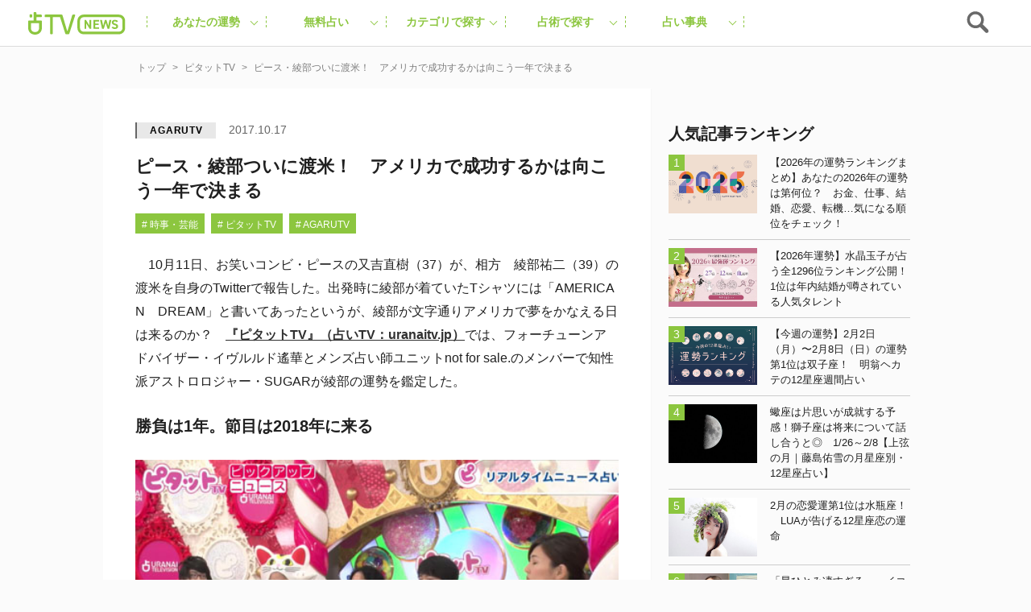

--- FILE ---
content_type: text/html; charset=utf-8
request_url: https://www.google.com/recaptcha/api2/aframe
body_size: 184
content:
<!DOCTYPE HTML><html><head><meta http-equiv="content-type" content="text/html; charset=UTF-8"></head><body><script nonce="kiCWFV0YnhkoZz6sghFNHA">/** Anti-fraud and anti-abuse applications only. See google.com/recaptcha */ try{var clients={'sodar':'https://pagead2.googlesyndication.com/pagead/sodar?'};window.addEventListener("message",function(a){try{if(a.source===window.parent){var b=JSON.parse(a.data);var c=clients[b['id']];if(c){var d=document.createElement('img');d.src=c+b['params']+'&rc='+(localStorage.getItem("rc::a")?sessionStorage.getItem("rc::b"):"");window.document.body.appendChild(d);sessionStorage.setItem("rc::e",parseInt(sessionStorage.getItem("rc::e")||0)+1);localStorage.setItem("rc::h",'1770092149614');}}}catch(b){}});window.parent.postMessage("_grecaptcha_ready", "*");}catch(b){}</script></body></html>

--- FILE ---
content_type: application/javascript; charset=utf-8
request_url: https://fundingchoicesmessages.google.com/f/AGSKWxXIcyK7Ng1qGBvmKq1dUge-9cFMhZP-8t0m4-82fX5IKC4eLJ9QXpWIqw58bL1JcudKpLhO5v-pQiD8xPUYp3Regq6El_4D7wRe2CgYb5HqInSi6NqwxLxS6X_FaxBmJpTA-JnjAWCjF4SqDs0-f2bOxBepqCsnF-9oKS5O4eHA_TzZ7Hdo4nhpv6DZ/__120x600px./ad_300._ads9./ad-iframe./displayadbanner_
body_size: -1283
content:
window['754b3d9d-963c-43fd-b29f-1db15d4ed2f7'] = true;

--- FILE ---
content_type: text/javascript;charset=utf-8
request_url: https://p1cluster.cxense.com/p1.js
body_size: 99
content:
cX.library.onP1('1qeh7tudd27py18fqofgn82574');


--- FILE ---
content_type: application/javascript
request_url: https://cpt.geniee.jp/hb/v1/197627/407/wrapper.min.js
body_size: 13011
content:
(()=>{var S=Object.defineProperty;var w=Object.getOwnPropertySymbols;var C=Object.prototype.hasOwnProperty,B=Object.prototype.propertyIsEnumerable;var _=(G,f,h)=>f in G?S(G,f,{enumerable:!0,configurable:!0,writable:!0,value:h}):G[f]=h,T=(G,f)=>{for(var h in f||(f={}))C.call(f,h)&&_(G,h,f[h]);if(w)for(var h of w(f))B.call(f,h)&&_(G,h,f[h]);return G};(()=>{if(window.gn_wrapper_executed){console.warn("This script has been called twice.");return}const G=new URLSearchParams(location.search).get("gn_perf")!==null,f=i=>{!G||performance.mark(["loadScript",i,"start"].join("-"))},h=i=>{if(!!G){performance.mark(["loadScript",i,"end"].join("-"));try{performance.measure(["loadScript",i].join("-"),["loadScript",i,"start"].join("-"),["loadScript",i,"end"].join("-"))}catch(e){console.error(e)}}};window.gn_wrapper_executed=!0,window.gn_wrapper_queue=window.gn_wrapper_queue||[],window.googletag=window.googletag||{},window.googletag.cmd=window.googletag.cmd||[],window.gnpb=window.gnpb||{},window.gnpb.que=window.gnpb.que||[],window.gnshbrequest=window.gnshbrequest||{},window.gnshbrequest.cmd=window.gnshbrequest.cmd||[],function(i){var r,a,t,o;const e=m=>m?(m^Math.random()*16>>m/4).toString(16):([1e7]+-1e3+-4e3+-8e3+-1e11).replace(/[018]/g,e);i.gn_pvid=(o=(t=i.gn_pvid)!=null?t:(a=(r=i.crypto)==null?void 0:r.randomUUID)==null?void 0:a.call(r))!=null?o:e()}(window),window.addEventListener("message",function(i){i.data.type==="CptApplyPassback"&&window.gnshbrequest.cmd.push(function(){window.gnshbrequest.applyPassback(i.data.target,i.data.org,!0)})}),function(i){var e={CLICK_URL:"##hb_native_linkurl##",IMG_LINK:"##hb_native_image##",TITLE:"##hb_native_title##",SPONSOR:"##hb_native_brand##"},r=`
<style>
    .gn-nad_container-wrap * {
        margin: 0;
        padding: 0;
        box-sizing: border-box;
        font-family: Hiragino Kaku Gothic Pro,\u30D2\u30E9\u30AE\u30CE\u89D2\u30B4 Pro W3,Meiryo,\u30E1\u30A4\u30EA\u30AA,Osaka,MS PGothic,arial,helvetica,sans-serif;
    }

    .gn-nad_container-wrap {
        position: relative;
    }

    .gn-nad_container {
        text-decoration: none;
        display: flex;
        background: #fff;
        position: relative;
        padding: 8px;
        border-bottom: 1px solid #ccc;
    }

    .gn-nad_image-container {
        width: 80px;
        height: 80px;
        margin-right: 10px;
        flex-shrink: 0;
        background: url(${e.IMG_LINK}) no-repeat center center;
        background-size: cover;
    }

    .gn-nad_text-container {
        position: relative;
        width: 100%;
    }

    .gn-nad_text-title {
        display: -webkit-box;
        -webkit-box-orient: vertical;
        -webkit-line-clamp: 3;
        overflow: hidden;
        color: #333;
        line-height: 1.4;
        font-weight: 700;
        font-size: 14px;
        padding-top: 5px;
    }

    .gn-nad_text-optout {
        position: absolute;
        bottom: 0;
        left: 0;
        color: #999;
        font-size: 10px;
    }
</style>
`,a=`
<div class="gn-nad_container-wrap">
    <a class="gn-nad_container" href="${e.CLICK_URL}" target="_blank">
        <div class="gn-nad_image-container">
        </div>
        <div class="gn-nad_text-container">
            <p class="gn-nad_text-title">${e.TITLE}</p>
            <p class="gn-nad_text-optout">PR ${e.SPONSOR}</p>
        </div>
    </a>
</div>
`;i.gn_native_template=`${r}${a}`}(window),window.__gnpb_analytics=!0,window.__gn_prebid_sampling_rate=1;function y(i){if(Math.random()*100<=window.__gn_prebid_sampling_rate&&window.__gnpb_analytics){const t=window.__gn_config&&window.__gn_config.abTest;var r={t:0,mediaId:197627,eventType:i,elapsedTime:Math.floor(performance.now()),loc:window.location.href,rate:window.__gn_prebid_sampling_rate,pvId:window.gn_pvid,abTestId:t?t.testType+"_"+t.testNumber:null,abGroup:t?t.group:"none"},a=new Blob([JSON.stringify(r)],{type:"text/plain"});navigator.sendBeacon("https://beacon.geniee.jp",a)}}window.__gn_config={timeout:1e3,sessionTimeout:18e4,uam:{use:!0,pubID:"bb49897c-6ae0-4d48-8db0-c4531321096f",externalApstag:!0},mediaId:197627,publisherId:32661,usePolicyChecker:!0,usePPID:!0,bidCurrency:"JPY",prebid:{useRealTimeData:!1,geoEdgeRealTimeDataKey:"",schainSid:"32661",useID5:!1,useSingleRequest:!1},logTransmissionRate:10,singleRequest:!1,isLD:!1,enableOVKindness:!1,useStableVersion:!1},function(i,e){function r(d,b){f(d);var n=e.createElement("script");n.async=!0,n.src=d,n.addEventListener("load",()=>{h(d)}),e.head.appendChild(n),b&&(n.onload=function(){y("gca")})}function a(){var d=navigator.userAgent;return d?d.indexOf("MSIE ")>-1||d.indexOf("Trident/")>-1:!1}r("https://yads.c.yimg.jp/js/yads-async.js",!1),i.gnslibincluded||(function(){const d=1,b="cpt_ab_test"+d;let P=e.cookie.split(";").reduce(function(s,u){const I=u.trim().split("=");return I.length>=2&&(s[I[0]]=I[1]),s},{})[b];P||(P=Math.random()*100<10?"treatment":"control",e.cookie=b+"="+P+"; max-age=2592000; path=/; SameSite=Lax"),i.__gn_prebid_sampling_rate=P==="treatment"?1:.5555555555555556,i.__gn_config.abTest={testNumber:d,testType:"nginx_config",group:P};function g(s){const u="ab="+d+"_"+P;return s+(s.indexOf("?")>=0?"&":"?")+u}const v=g("https://cpt.geniee.jp/hb/v1/lib/gnshbrequest-v5.6.6.js"),p=g("https://cpt.geniee.jp/hb/v1/lib/gnshbrequest-v5.6.6.es5.js"),c=g("https://cpt.geniee.jp/hb/v1/lib/prebid-v9.50.0-a1fef48e.js");r(c,!1),a()?r(p,!0):r(v,!0)}(),i.gnslibincluded=!0,r("https://cpt.geniee.jp/hb/v1/197627/iago.min.js",!1));var t={SPONSORED:1,DESC:2,RATING:3,LIKES:4,DOWNLOADS:5,PRICE:6,SALEPRICE:7,PHONE:8,ADDRESS:9,DESC2:10,DISPLAYURL:11,CTATEXT:12},o={ICON:1,MAIN_IMAGE:3};const m={assets:[{id:1,required:1,img:{type:o.MAIN_IMAGE,w:300,h:100}},{id:2,required:1,title:{len:80}},{id:3,required:1,data:{type:t.SPONSORED}},{id:4,required:1,data:{type:t.DESC}}]};var l=[{gn_hb:1,aladdinZoneInfo:{id:1566167,size:[1,1]},formatSpec:{id:5,params:{closeButton:{id:2,param:{position:4,size:24,color:"#FFFFFF",text:"close",fontSize:16}}}},limitation:{location:{type:"deny",locations:["^.*\\?s=.*$","^https?://uranaitv.jp/.*page/[0-9]+$"]},adxTryCount:0,frequencyAvailableMinutes:7,frequencyCount:1,adxFrequencyCapMinutes:60},id:120741,gamId:"9116787",childGamId:"56468662",code:"1566167",weight:0,codes:[{code:"1566167",weight:1}],slotSizes:[[300,250]],mediaTypes:{banner:{sizes:[[300,250],[1,1]],pos:0}},maxWidthBreakpoint:767,minWidthBreakpoint:0,bids:[{bidder:"logicad",params:{tid:"jD0L"},isPrestitial:!1,video:!1},{bidder:"logicad",params:{tid:"4v1n"},isPrestitial:!1,video:!1},{bidder:"logicad",params:{tid:"8w0O"},isPrestitial:!1,video:!1},{bidder:"geniee",params:{invalidImpBeacon:!0,zoneId:1566167},isPrestitial:!0,video:!1}],useUam:!1,usePrebid:!0,useSafeFrame:!1,useBulkBidRequest:!1,refresh:{use:!1,count:0,gamPolicyInterval:0,viewableInterval:0,excludeAladdin:!1,prebidRefreshPolicies:[]},stopGamTraffic:!0,__unstable_logCommit:!1,allowGAMFluidSize:!1},{gn_hb:1,slotDiv:"1507578",fillzone:{id:1507578,size:[300,250],fillNoAd:!0},formatSpec:{id:13,params:{}},id:3550,gamId:"9116787",childGamId:"56468662",code:"1507578",weight:1,codes:[{code:"1507578",weight:1}],slotSizes:[[200,200],[250,250],[300,250],[320,180],[336,280],[320,180],[336,280]],mediaTypes:{banner:{sizes:[[200,200],[250,250],[300,250],[320,180],[336,280],[320,180],[336,280]],pos:3}},maxWidthBreakpoint:767,minWidthBreakpoint:0,bids:[{bidder:"logicad",params:{tid:"13j1"},isPrestitial:!1,video:!1},{bidder:"logicad",params:{tid:"JARj"},isPrestitial:!1,video:!1},{bidder:"pubmatic",params:{publisherId:"157786",adSlot:"4066241"},isPrestitial:!1,video:!1},{bidder:"ix",params:{siteId:"612674",size:[300,250]},isPrestitial:!1,video:!1},{bidder:"rtbhouse",params:{publisherId:"hcUYQSExruVUvsQPCBs1",region:"prebid-asia",bidfloor:0},isPrestitial:!1,video:!1},{bidder:"criteo",params:{networkId:8616,uid:438552},isPrestitial:!1,video:!1},{bidder:"unicorn",params:{accountId:257717,publisherId:9116787,mediaId:"uranaitv.jp"},isPrestitial:!1,video:!1},{bidder:"aja",params:{asi:"2OcvLQDnR"},isPrestitial:!1,video:!1},{bidder:"appnexus",params:{placementId:"30407192"},isPrestitial:!1,video:!1}],useUam:!0,upr:{version:"v4.0",params:JSON.parse('{"expires": "2026-02-09", "zone_id": 1507578, "clusters": [{"uprs": [{"impGam": 51.005859375, "ecpmGam": 61.64541902687001, "minPrice": 55, "totalImp": 907.02392578125, "betaPrior": 1, "alphaPrior": 1, "rpmAladdin": 4.105351564163419}, {"impGam": 125.578369140625, "ecpmGam": 92.0525606053242, "minPrice": 60, "totalImp": 2663.040771484375, "betaPrior": 1, "alphaPrior": 1, "rpmAladdin": 4.105351564163419}, {"impGam": 17.432373046875, "ecpmGam": 76.2240317146121, "minPrice": 65, "totalImp": 414.01171875, "betaPrior": 1, "alphaPrior": 1, "rpmAladdin": 4.105351564163419}, {"impGam": 21.4912109375, "ecpmGam": 85.76089939629404, "minPrice": 70, "totalImp": 656.42919921875, "betaPrior": 1, "alphaPrior": 1, "rpmAladdin": 4.105351564163419}, {"impGam": 38.9921875, "ecpmGam": 83.33447367520438, "minPrice": 75, "totalImp": 924.00048828125, "betaPrior": 1, "alphaPrior": 1, "rpmAladdin": 4.105351564163419}, {"impGam": 14.50439453125, "ecpmGam": 86.55989351124641, "minPrice": 80, "totalImp": 491.76220703125, "betaPrior": 1, "alphaPrior": 1, "rpmAladdin": 4.105351564163419}, {"impGam": 2.669677734375, "ecpmGam": 91.11132818268835, "minPrice": 85, "totalImp": 197.130859375, "betaPrior": 1, "alphaPrior": 1, "rpmAladdin": 4.105351564163419}, {"impGam": 4.7333984375, "ecpmGam": 93.89667482014389, "minPrice": 90, "totalImp": 204.46923828125, "betaPrior": 1, "alphaPrior": 1, "rpmAladdin": 4.105351564163419}, {"impGam": 4.683837890625, "ecpmGam": 106.55463894861516, "minPrice": 95, "totalImp": 304.776123046875, "betaPrior": 1, "alphaPrior": 1, "rpmAladdin": 4.105351564163419}, {"impGam": 8.239990234375, "ecpmGam": 106.11057493216886, "minPrice": 100, "totalImp": 421.467041015625, "betaPrior": 1, "alphaPrior": 1, "rpmAladdin": 4.105351564163419}, {"impGam": 4.8076171875, "ecpmGam": 113.67746562379298, "minPrice": 110, "totalImp": 332.06640625, "betaPrior": 1, "alphaPrior": 1, "rpmAladdin": 4.105351564163419}, {"impGam": 12.011962890625, "ecpmGam": 132.24608604642964, "minPrice": 120, "totalImp": 644.970703125, "betaPrior": 1, "alphaPrior": 1, "rpmAladdin": 4.105351564163419}, {"impGam": 5.315185546875, "ecpmGam": 150.0764485748307, "minPrice": 130, "totalImp": 461.40673828125, "betaPrior": 1, "alphaPrior": 1, "rpmAladdin": 4.105351564163419}, {"impGam": 4.32421875, "ecpmGam": 146.91224424143556, "minPrice": 140, "totalImp": 427.58251953125, "betaPrior": 1, "alphaPrior": 1, "rpmAladdin": 4.105351564163419}], "clusterType": 1}, {"uprs": [{"impGam": 0.0, "ecpmGam": 140.0, "minPrice": 55, "totalImp": 9.14501953125, "betaPrior": 1, "alphaPrior": 1, "rpmAladdin": 4.105351564163419}, {"impGam": 0.0, "ecpmGam": 140.0, "minPrice": 60, "totalImp": 11.625732421875, "betaPrior": 1, "alphaPrior": 1, "rpmAladdin": 4.105351564163419}, {"impGam": 0.0, "ecpmGam": 140.0, "minPrice": 65, "totalImp": 11.06787109375, "betaPrior": 1, "alphaPrior": 1, "rpmAladdin": 4.105351564163419}, {"impGam": 0.0, "ecpmGam": 140.0, "minPrice": 70, "totalImp": 10.2978515625, "betaPrior": 1, "alphaPrior": 1, "rpmAladdin": 4.105351564163419}, {"impGam": 0.0, "ecpmGam": 140.0, "minPrice": 75, "totalImp": 9.560791015625, "betaPrior": 1, "alphaPrior": 1, "rpmAladdin": 4.105351564163419}, {"impGam": 0.0, "ecpmGam": 140.0, "minPrice": 80, "totalImp": 13.788818359375, "betaPrior": 1, "alphaPrior": 1, "rpmAladdin": 4.105351564163419}, {"impGam": 0.177978515625, "ecpmGam": 140.0, "minPrice": 85, "totalImp": 13.8798828125, "betaPrior": 1, "alphaPrior": 1, "rpmAladdin": 4.105351564163419}, {"impGam": 0.0, "ecpmGam": 140.0, "minPrice": 90, "totalImp": 11.12548828125, "betaPrior": 1, "alphaPrior": 1, "rpmAladdin": 4.105351564163419}, {"impGam": 0.0, "ecpmGam": 140.0, "minPrice": 95, "totalImp": 7.94921875, "betaPrior": 1, "alphaPrior": 1, "rpmAladdin": 4.105351564163419}, {"impGam": 0.0, "ecpmGam": 140.0, "minPrice": 100, "totalImp": 11.226318359375, "betaPrior": 1, "alphaPrior": 1, "rpmAladdin": 4.105351564163419}, {"impGam": 2.0, "ecpmGam": 140.0, "minPrice": 110, "totalImp": 13.608642578125, "betaPrior": 1, "alphaPrior": 1, "rpmAladdin": 4.105351564163419}, {"impGam": 0.0, "ecpmGam": 140.0, "minPrice": 120, "totalImp": 8.697509765625, "betaPrior": 1, "alphaPrior": 1, "rpmAladdin": 4.105351564163419}, {"impGam": 0.0, "ecpmGam": 140.0, "minPrice": 130, "totalImp": 13.34130859375, "betaPrior": 1, "alphaPrior": 1, "rpmAladdin": 4.105351564163419}, {"impGam": 0.0, "ecpmGam": 140.0, "minPrice": 140, "totalImp": 12.31494140625, "betaPrior": 1, "alphaPrior": 1, "rpmAladdin": 4.105351564163419}], "clusterType": 2}, {"uprs": [{"impGam": 6.416748046875, "ecpmGam": 330.84984922115086, "minPrice": 240, "totalImp": 198.3583984375, "betaPrior": 1, "alphaPrior": 1, "rpmAladdin": 4.105351564163419}, {"impGam": 3.390380859375, "ecpmGam": 315.44804578488373, "minPrice": 260, "totalImp": 189.321533203125, "betaPrior": 1, "alphaPrior": 1, "rpmAladdin": 4.105351564163419}, {"impGam": 5.44677734375, "ecpmGam": 396.5816019417476, "minPrice": 280, "totalImp": 255.212158203125, "betaPrior": 1, "alphaPrior": 1, "rpmAladdin": 4.105351564163419}, {"impGam": 7.811279296875, "ecpmGam": 430.30216459863783, "minPrice": 300, "totalImp": 387.712890625, "betaPrior": 1, "alphaPrior": 1, "rpmAladdin": 4.105351564163419}, {"impGam": 6.75146484375, "ecpmGam": 449.29300258015166, "minPrice": 330, "totalImp": 310.118408203125, "betaPrior": 1, "alphaPrior": 1, "rpmAladdin": 4.105351564163419}, {"impGam": 7.099853515625, "ecpmGam": 366.6765534438604, "minPrice": 360, "totalImp": 279.09033203125, "betaPrior": 1, "alphaPrior": 1, "rpmAladdin": 4.105351564163419}, {"impGam": 5031.954345703125, "ecpmGam": 56.21147300705428, "minPrice": 400, "totalImp": 12326.6474609375, "betaPrior": 1, "alphaPrior": 1, "rpmAladdin": 4.105351564163419}], "clusterType": 3}, {"uprs": [{"impGam": 0.0, "ecpmGam": 400.0, "minPrice": 240, "totalImp": 7.1337890625, "betaPrior": 1, "alphaPrior": 1, "rpmAladdin": 4.105351564163419}, {"impGam": 0.0, "ecpmGam": 400.0, "minPrice": 260, "totalImp": 4.07470703125, "betaPrior": 1, "alphaPrior": 1, "rpmAladdin": 4.105351564163419}, {"impGam": 0.177978515625, "ecpmGam": 400.0, "minPrice": 280, "totalImp": 4.63037109375, "betaPrior": 1, "alphaPrior": 1, "rpmAladdin": 4.105351564163419}, {"impGam": 0.0, "ecpmGam": 400.0, "minPrice": 300, "totalImp": 4.287841796875, "betaPrior": 1, "alphaPrior": 1, "rpmAladdin": 4.105351564163419}, {"impGam": 1.0, "ecpmGam": 400.0, "minPrice": 330, "totalImp": 4.7158203125, "betaPrior": 1, "alphaPrior": 1, "rpmAladdin": 4.105351564163419}, {"impGam": 0.0, "ecpmGam": 400.0, "minPrice": 360, "totalImp": 4.397216796875, "betaPrior": 1, "alphaPrior": 1, "rpmAladdin": 4.105351564163419}, {"impGam": 25.052490234375, "ecpmGam": 400.0, "minPrice": 400, "totalImp": 48.4677734375, "betaPrior": 1, "alphaPrior": 1, "rpmAladdin": 4.105351564163419}], "clusterType": 4}, {"uprs": [{"impGam": 0.0, "ecpmGam": 20.0, "minPrice": 5, "totalImp": 3.81640625, "betaPrior": 1, "alphaPrior": 1, "rpmAladdin": 4.105351564163419}, {"impGam": 0.31640625, "ecpmGam": 20.0, "minPrice": 10, "totalImp": 4.48828125, "betaPrior": 1, "alphaPrior": 1, "rpmAladdin": 4.105351564163419}, {"impGam": 2.0, "ecpmGam": 20.0, "minPrice": 15, "totalImp": 5.125, "betaPrior": 1, "alphaPrior": 1, "rpmAladdin": 4.105351564163419}, {"impGam": 0.5625, "ecpmGam": 20.0, "minPrice": 20, "totalImp": 5.5625, "betaPrior": 1, "alphaPrior": 1, "rpmAladdin": 4.105351564163419}], "clusterType": 5}, {"uprs": [{"impGam": 0, "ecpmGam": 20.0, "minPrice": 5, "totalImp": 0, "betaPrior": 1, "alphaPrior": 1, "rpmAladdin": 4.105351564163419}, {"impGam": 0, "ecpmGam": 20.0, "minPrice": 10, "totalImp": 0, "betaPrior": 1, "alphaPrior": 1, "rpmAladdin": 4.105351564163419}, {"impGam": 0, "ecpmGam": 20.0, "minPrice": 15, "totalImp": 0, "betaPrior": 1, "alphaPrior": 1, "rpmAladdin": 4.105351564163419}, {"impGam": 0, "ecpmGam": 20.0, "minPrice": 20, "totalImp": 0, "betaPrior": 1, "alphaPrior": 1, "rpmAladdin": 4.105351564163419}], "clusterType": 6}, {"uprs": [{"impGam": 48.135009765625, "ecpmGam": 65.55873399965927, "minPrice": 55, "totalImp": 1437.706298828125, "betaPrior": 1, "alphaPrior": 1, "rpmAladdin": 4.105351564163419}, {"impGam": 15.1259765625, "ecpmGam": 62.70376782500346, "minPrice": 60, "totalImp": 453.705078125, "betaPrior": 1, "alphaPrior": 1, "rpmAladdin": 4.105351564163419}, {"impGam": 6.47607421875, "ecpmGam": 69.89203517558731, "minPrice": 65, "totalImp": 314.96142578125, "betaPrior": 1, "alphaPrior": 1, "rpmAladdin": 4.105351564163419}, {"impGam": 11.069091796875, "ecpmGam": 72.02224634172019, "minPrice": 70, "totalImp": 419.413818359375, "betaPrior": 1, "alphaPrior": 1, "rpmAladdin": 4.105351564163419}, {"impGam": 4.130126953125, "ecpmGam": 81.28560581534772, "minPrice": 75, "totalImp": 300.947021484375, "betaPrior": 1, "alphaPrior": 1, "rpmAladdin": 4.105351564163419}, {"impGam": 5.474853515625, "ecpmGam": 93.29113359977164, "minPrice": 80, "totalImp": 422.95068359375, "betaPrior": 1, "alphaPrior": 1, "rpmAladdin": 4.105351564163419}, {"impGam": 5.68310546875, "ecpmGam": 104.7323529571351, "minPrice": 85, "totalImp": 460.70703125, "betaPrior": 1, "alphaPrior": 1, "rpmAladdin": 4.105351564163419}, {"impGam": 7.436279296875, "ecpmGam": 97.47748422836172, "minPrice": 90, "totalImp": 500.0078125, "betaPrior": 1, "alphaPrior": 1, "rpmAladdin": 4.105351564163419}, {"impGam": 0.0, "ecpmGam": 97.08850123609396, "minPrice": 95, "totalImp": 145.293701171875, "betaPrior": 1, "alphaPrior": 1, "rpmAladdin": 4.105351564163419}, {"impGam": 2.76708984375, "ecpmGam": 101.8276824309914, "minPrice": 100, "totalImp": 327.1611328125, "betaPrior": 1, "alphaPrior": 1, "rpmAladdin": 4.105351564163419}, {"impGam": 8.5869140625, "ecpmGam": 114.6020633162679, "minPrice": 110, "totalImp": 675.68212890625, "betaPrior": 1, "alphaPrior": 1, "rpmAladdin": 4.105351564163419}, {"impGam": 1.5498046875, "ecpmGam": 128.6506200362681, "minPrice": 120, "totalImp": 339.026611328125, "betaPrior": 1, "alphaPrior": 1, "rpmAladdin": 4.105351564163419}, {"impGam": 8.94384765625, "ecpmGam": 133.12397998185557, "minPrice": 130, "totalImp": 622.693359375, "betaPrior": 1, "alphaPrior": 1, "rpmAladdin": 4.105351564163419}, {"impGam": 1.3623046875, "ecpmGam": 140.0, "minPrice": 140, "totalImp": 357.75146484375, "betaPrior": 1, "alphaPrior": 1, "rpmAladdin": 4.105351564163419}], "clusterType": 7}, {"uprs": [{"impGam": 0.0, "ecpmGam": 140.0, "minPrice": 55, "totalImp": 4.79296875, "betaPrior": 1, "alphaPrior": 1, "rpmAladdin": 4.105351564163419}, {"impGam": 0.0, "ecpmGam": 140.0, "minPrice": 60, "totalImp": 5.78466796875, "betaPrior": 1, "alphaPrior": 1, "rpmAladdin": 4.105351564163419}, {"impGam": 0.0, "ecpmGam": 140.0, "minPrice": 65, "totalImp": 6.0908203125, "betaPrior": 1, "alphaPrior": 1, "rpmAladdin": 4.105351564163419}, {"impGam": 0.0, "ecpmGam": 140.0, "minPrice": 70, "totalImp": 6.125244140625, "betaPrior": 1, "alphaPrior": 1, "rpmAladdin": 4.105351564163419}, {"impGam": 0.5625, "ecpmGam": 140.0, "minPrice": 75, "totalImp": 8.064697265625, "betaPrior": 1, "alphaPrior": 1, "rpmAladdin": 4.105351564163419}, {"impGam": 0.5625, "ecpmGam": 140.0, "minPrice": 80, "totalImp": 9.6767578125, "betaPrior": 1, "alphaPrior": 1, "rpmAladdin": 4.105351564163419}, {"impGam": 0.0, "ecpmGam": 140.0, "minPrice": 85, "totalImp": 6.986572265625, "betaPrior": 1, "alphaPrior": 1, "rpmAladdin": 4.105351564163419}, {"impGam": 0.0, "ecpmGam": 140.0, "minPrice": 90, "totalImp": 4.798828125, "betaPrior": 1, "alphaPrior": 1, "rpmAladdin": 4.105351564163419}, {"impGam": 0.0, "ecpmGam": 140.0, "minPrice": 95, "totalImp": 5.976806640625, "betaPrior": 1, "alphaPrior": 1, "rpmAladdin": 4.105351564163419}, {"impGam": 0.0, "ecpmGam": 140.0, "minPrice": 100, "totalImp": 3.895751953125, "betaPrior": 1, "alphaPrior": 1, "rpmAladdin": 4.105351564163419}, {"impGam": 0.0, "ecpmGam": 140.0, "minPrice": 110, "totalImp": 8.185546875, "betaPrior": 1, "alphaPrior": 1, "rpmAladdin": 4.105351564163419}, {"impGam": 0.0, "ecpmGam": 140.0, "minPrice": 120, "totalImp": 6.24609375, "betaPrior": 1, "alphaPrior": 1, "rpmAladdin": 4.105351564163419}, {"impGam": 0.0, "ecpmGam": 140.0, "minPrice": 130, "totalImp": 5.559326171875, "betaPrior": 1, "alphaPrior": 1, "rpmAladdin": 4.105351564163419}, {"impGam": 0.0, "ecpmGam": 140.0, "minPrice": 140, "totalImp": 4.588623046875, "betaPrior": 1, "alphaPrior": 1, "rpmAladdin": 4.105351564163419}], "clusterType": 8}, {"uprs": [{"impGam": 3.10986328125, "ecpmGam": 315.1887771078469, "minPrice": 240, "totalImp": 233.439697265625, "betaPrior": 1, "alphaPrior": 1, "rpmAladdin": 4.105351564163419}, {"impGam": 13.60400390625, "ecpmGam": 367.06005139500735, "minPrice": 260, "totalImp": 672.17724609375, "betaPrior": 1, "alphaPrior": 1, "rpmAladdin": 4.105351564163419}, {"impGam": 22.5, "ecpmGam": 370.9839663748987, "minPrice": 280, "totalImp": 737.575927734375, "betaPrior": 1, "alphaPrior": 1, "rpmAladdin": 4.105351564163419}, {"impGam": 8.983154296875, "ecpmGam": 363.251800870908, "minPrice": 300, "totalImp": 362.803466796875, "betaPrior": 1, "alphaPrior": 1, "rpmAladdin": 4.105351564163419}, {"impGam": 11.236328125, "ecpmGam": 397.7035141706191, "minPrice": 330, "totalImp": 435.6474609375, "betaPrior": 1, "alphaPrior": 1, "rpmAladdin": 4.105351564163419}, {"impGam": 11.04296875, "ecpmGam": 438.6587753511779, "minPrice": 360, "totalImp": 457.55615234375, "betaPrior": 1, "alphaPrior": 1, "rpmAladdin": 4.105351564163419}, {"impGam": 2542.41796875, "ecpmGam": 39.615523474554394, "minPrice": 400, "totalImp": 6980.325439453125, "betaPrior": 1, "alphaPrior": 1, "rpmAladdin": 4.105351564163419}], "clusterType": 9}, {"uprs": [{"impGam": 0.0, "ecpmGam": 400.0, "minPrice": 240, "totalImp": 8.918701171875, "betaPrior": 1, "alphaPrior": 1, "rpmAladdin": 4.105351564163419}, {"impGam": 0.0, "ecpmGam": 400.0, "minPrice": 260, "totalImp": 7.4912109375, "betaPrior": 1, "alphaPrior": 1, "rpmAladdin": 4.105351564163419}, {"impGam": 0.0, "ecpmGam": 400.0, "minPrice": 280, "totalImp": 6.3720703125, "betaPrior": 1, "alphaPrior": 1, "rpmAladdin": 4.105351564163419}, {"impGam": 0.0, "ecpmGam": 400.0, "minPrice": 300, "totalImp": 5.442626953125, "betaPrior": 1, "alphaPrior": 1, "rpmAladdin": 4.105351564163419}, {"impGam": 0.0, "ecpmGam": 400.0, "minPrice": 330, "totalImp": 7.074462890625, "betaPrior": 1, "alphaPrior": 1, "rpmAladdin": 4.105351564163419}, {"impGam": 0.0, "ecpmGam": 400.0, "minPrice": 360, "totalImp": 5.77880859375, "betaPrior": 1, "alphaPrior": 1, "rpmAladdin": 4.105351564163419}, {"impGam": 21.832763671875, "ecpmGam": 400.0, "minPrice": 400, "totalImp": 50.089599609375, "betaPrior": 1, "alphaPrior": 1, "rpmAladdin": 4.105351564163419}], "clusterType": 10}, {"uprs": [{"impGam": 3.301025390625, "ecpmGam": 20.0, "minPrice": 5, "totalImp": 6.462158203125, "betaPrior": 1, "alphaPrior": 1, "rpmAladdin": 4.105351564163419}, {"impGam": 0.0, "ecpmGam": 20.0, "minPrice": 10, "totalImp": 1.5029296875, "betaPrior": 1, "alphaPrior": 1, "rpmAladdin": 4.105351564163419}, {"impGam": 0.6591796875, "ecpmGam": 20.0, "minPrice": 15, "totalImp": 2.021484375, "betaPrior": 1, "alphaPrior": 1, "rpmAladdin": 4.105351564163419}, {"impGam": 0.0, "ecpmGam": 20.0, "minPrice": 20, "totalImp": 1.81640625, "betaPrior": 1, "alphaPrior": 1, "rpmAladdin": 4.105351564163419}], "clusterType": 11}, {"uprs": [{"impGam": 0, "ecpmGam": 20.0, "minPrice": 5, "totalImp": 0, "betaPrior": 1, "alphaPrior": 1, "rpmAladdin": 4.105351564163419}, {"impGam": 0, "ecpmGam": 20.0, "minPrice": 10, "totalImp": 0, "betaPrior": 1, "alphaPrior": 1, "rpmAladdin": 4.105351564163419}, {"impGam": 0, "ecpmGam": 20.0, "minPrice": 15, "totalImp": 0, "betaPrior": 1, "alphaPrior": 1, "rpmAladdin": 4.105351564163419}, {"impGam": 0, "ecpmGam": 20.0, "minPrice": 20, "totalImp": 0, "betaPrior": 1, "alphaPrior": 1, "rpmAladdin": 4.105351564163419}], "clusterType": 12}, {"uprs": [{"impGam": 13.92724609375, "ecpmGam": 60.15302505448585, "minPrice": 55, "totalImp": 772.725830078125, "betaPrior": 1, "alphaPrior": 1, "rpmAladdin": 4.105351564163419}, {"impGam": 89.980224609375, "ecpmGam": 86.65401436676353, "minPrice": 60, "totalImp": 6301.3701171875, "betaPrior": 1, "alphaPrior": 1, "rpmAladdin": 4.105351564163419}, {"impGam": 10.289794921875, "ecpmGam": 75.24226609205776, "minPrice": 65, "totalImp": 743.331298828125, "betaPrior": 1, "alphaPrior": 1, "rpmAladdin": 4.105351564163419}, {"impGam": 10.710693359375, "ecpmGam": 76.49287690594154, "minPrice": 70, "totalImp": 712.361572265625, "betaPrior": 1, "alphaPrior": 1, "rpmAladdin": 4.105351564163419}, {"impGam": 7.862060546875, "ecpmGam": 82.76412965946096, "minPrice": 75, "totalImp": 403.765380859375, "betaPrior": 1, "alphaPrior": 1, "rpmAladdin": 4.105351564163419}, {"impGam": 3.439697265625, "ecpmGam": 86.95814826860948, "minPrice": 80, "totalImp": 404.77685546875, "betaPrior": 1, "alphaPrior": 1, "rpmAladdin": 4.105351564163419}, {"impGam": 4.35595703125, "ecpmGam": 93.21779339818092, "minPrice": 85, "totalImp": 290.6953125, "betaPrior": 1, "alphaPrior": 1, "rpmAladdin": 4.105351564163419}, {"impGam": 3.45263671875, "ecpmGam": 91.44364828193416, "minPrice": 90, "totalImp": 460.759521484375, "betaPrior": 1, "alphaPrior": 1, "rpmAladdin": 4.105351564163419}, {"impGam": 1.153564453125, "ecpmGam": 104.05473746662712, "minPrice": 95, "totalImp": 333.355224609375, "betaPrior": 1, "alphaPrior": 1, "rpmAladdin": 4.105351564163419}, {"impGam": 8.288330078125, "ecpmGam": 109.75067448294432, "minPrice": 100, "totalImp": 893.396728515625, "betaPrior": 1, "alphaPrior": 1, "rpmAladdin": 4.105351564163419}, {"impGam": 15.430419921875, "ecpmGam": 115.78415079906776, "minPrice": 110, "totalImp": 1607.260009765625, "betaPrior": 1, "alphaPrior": 1, "rpmAladdin": 4.105351564163419}, {"impGam": 3.78369140625, "ecpmGam": 123.03001285665952, "minPrice": 120, "totalImp": 718.075439453125, "betaPrior": 1, "alphaPrior": 1, "rpmAladdin": 4.105351564163419}, {"impGam": 0.599853515625, "ecpmGam": 133.31590981277523, "minPrice": 130, "totalImp": 349.087158203125, "betaPrior": 1, "alphaPrior": 1, "rpmAladdin": 4.105351564163419}, {"impGam": 3.46826171875, "ecpmGam": 140.0, "minPrice": 140, "totalImp": 616.1884765625, "betaPrior": 1, "alphaPrior": 1, "rpmAladdin": 4.105351564163419}], "clusterType": 13}, {"uprs": [{"impGam": 1.599853515625, "ecpmGam": 140.0, "minPrice": 55, "totalImp": 15.501953125, "betaPrior": 1, "alphaPrior": 1, "rpmAladdin": 4.105351564163419}, {"impGam": 0.177978515625, "ecpmGam": 140.0, "minPrice": 60, "totalImp": 11.227294921875, "betaPrior": 1, "alphaPrior": 1, "rpmAladdin": 4.105351564163419}, {"impGam": 1.2744140625, "ecpmGam": 140.0, "minPrice": 65, "totalImp": 21.4140625, "betaPrior": 1, "alphaPrior": 1, "rpmAladdin": 4.105351564163419}, {"impGam": 0.2373046875, "ecpmGam": 140.0, "minPrice": 70, "totalImp": 12.310302734375, "betaPrior": 1, "alphaPrior": 1, "rpmAladdin": 4.105351564163419}, {"impGam": 0.0, "ecpmGam": 140.0, "minPrice": 75, "totalImp": 10.606201171875, "betaPrior": 1, "alphaPrior": 1, "rpmAladdin": 4.105351564163419}, {"impGam": 0.0, "ecpmGam": 140.0, "minPrice": 80, "totalImp": 11.569580078125, "betaPrior": 1, "alphaPrior": 1, "rpmAladdin": 4.105351564163419}, {"impGam": 0.740478515625, "ecpmGam": 140.0, "minPrice": 85, "totalImp": 16.134521484375, "betaPrior": 1, "alphaPrior": 1, "rpmAladdin": 4.105351564163419}, {"impGam": 0.177978515625, "ecpmGam": 140.0, "minPrice": 90, "totalImp": 14.036376953125, "betaPrior": 1, "alphaPrior": 1, "rpmAladdin": 4.105351564163419}, {"impGam": 0.0, "ecpmGam": 140.0, "minPrice": 95, "totalImp": 12.177490234375, "betaPrior": 1, "alphaPrior": 1, "rpmAladdin": 4.105351564163419}, {"impGam": 0.0, "ecpmGam": 140.0, "minPrice": 100, "totalImp": 8.886474609375, "betaPrior": 1, "alphaPrior": 1, "rpmAladdin": 4.105351564163419}, {"impGam": 0.35595703125, "ecpmGam": 140.0, "minPrice": 110, "totalImp": 13.77392578125, "betaPrior": 1, "alphaPrior": 1, "rpmAladdin": 4.105351564163419}, {"impGam": 0.0, "ecpmGam": 140.0, "minPrice": 120, "totalImp": 11.251708984375, "betaPrior": 1, "alphaPrior": 1, "rpmAladdin": 4.105351564163419}, {"impGam": 0.177978515625, "ecpmGam": 140.0, "minPrice": 130, "totalImp": 10.85595703125, "betaPrior": 1, "alphaPrior": 1, "rpmAladdin": 4.105351564163419}, {"impGam": 0.0, "ecpmGam": 140.0, "minPrice": 140, "totalImp": 10.5732421875, "betaPrior": 1, "alphaPrior": 1, "rpmAladdin": 4.105351564163419}], "clusterType": 14}, {"uprs": [{"impGam": 17.957763671875, "ecpmGam": 332.6579706456478, "minPrice": 240, "totalImp": 829.511962890625, "betaPrior": 1, "alphaPrior": 1, "rpmAladdin": 4.105351564163419}, {"impGam": 7.5771484375, "ecpmGam": 334.50062147425814, "minPrice": 260, "totalImp": 398.023681640625, "betaPrior": 1, "alphaPrior": 1, "rpmAladdin": 4.105351564163419}, {"impGam": 0.474609375, "ecpmGam": 325.6169387385628, "minPrice": 280, "totalImp": 148.558837890625, "betaPrior": 1, "alphaPrior": 1, "rpmAladdin": 4.105351564163419}, {"impGam": 11.39501953125, "ecpmGam": 405.6162819824743, "minPrice": 300, "totalImp": 714.90771484375, "betaPrior": 1, "alphaPrior": 1, "rpmAladdin": 4.105351564163419}, {"impGam": 3.7353515625, "ecpmGam": 375.7724446560348, "minPrice": 330, "totalImp": 350.459228515625, "betaPrior": 1, "alphaPrior": 1, "rpmAladdin": 4.105351564163419}, {"impGam": 0.75, "ecpmGam": 400.0, "minPrice": 360, "totalImp": 224.560791015625, "betaPrior": 1, "alphaPrior": 1, "rpmAladdin": 4.105351564163419}, {"impGam": 4804.375, "ecpmGam": 38.46204177720909, "minPrice": 400, "totalImp": 13776.6826171875, "betaPrior": 1, "alphaPrior": 1, "rpmAladdin": 4.105351564163419}], "clusterType": 15}, {"uprs": [{"impGam": 0.0, "ecpmGam": 400.0, "minPrice": 240, "totalImp": 4.94970703125, "betaPrior": 1, "alphaPrior": 1, "rpmAladdin": 4.105351564163419}, {"impGam": 0.0, "ecpmGam": 400.0, "minPrice": 260, "totalImp": 4.686767578125, "betaPrior": 1, "alphaPrior": 1, "rpmAladdin": 4.105351564163419}, {"impGam": 0.0, "ecpmGam": 400.0, "minPrice": 280, "totalImp": 7.0390625, "betaPrior": 1, "alphaPrior": 1, "rpmAladdin": 4.105351564163419}, {"impGam": 0.0, "ecpmGam": 400.0, "minPrice": 300, "totalImp": 5.822021484375, "betaPrior": 1, "alphaPrior": 1, "rpmAladdin": 4.105351564163419}, {"impGam": 0.2373046875, "ecpmGam": 400.0, "minPrice": 330, "totalImp": 7.494140625, "betaPrior": 1, "alphaPrior": 1, "rpmAladdin": 4.105351564163419}, {"impGam": 0.0, "ecpmGam": 400.0, "minPrice": 360, "totalImp": 5.0458984375, "betaPrior": 1, "alphaPrior": 1, "rpmAladdin": 4.105351564163419}, {"impGam": 20.878173828125, "ecpmGam": 400.0, "minPrice": 400, "totalImp": 65.650390625, "betaPrior": 1, "alphaPrior": 1, "rpmAladdin": 4.105351564163419}], "clusterType": 16}, {"uprs": [{"impGam": 6.2255859375, "ecpmGam": 20.0, "minPrice": 5, "totalImp": 15.644775390625, "betaPrior": 1, "alphaPrior": 1, "rpmAladdin": 4.105351564163419}, {"impGam": 0.0, "ecpmGam": 20.0, "minPrice": 10, "totalImp": 2.25439453125, "betaPrior": 1, "alphaPrior": 1, "rpmAladdin": 4.105351564163419}, {"impGam": 0.5625, "ecpmGam": 20.0, "minPrice": 15, "totalImp": 3.494384765625, "betaPrior": 1, "alphaPrior": 1, "rpmAladdin": 4.105351564163419}, {"impGam": 0.5625, "ecpmGam": 20.0, "minPrice": 20, "totalImp": 5.1591796875, "betaPrior": 1, "alphaPrior": 1, "rpmAladdin": 4.105351564163419}], "clusterType": 17}, {"uprs": [{"impGam": 0, "ecpmGam": 20.0, "minPrice": 5, "totalImp": 0, "betaPrior": 1, "alphaPrior": 1, "rpmAladdin": 4.105351564163419}, {"impGam": 0.0, "ecpmGam": 20.0, "minPrice": 10, "totalImp": 0.2373046875, "betaPrior": 1, "alphaPrior": 1, "rpmAladdin": 4.105351564163419}, {"impGam": 0.0, "ecpmGam": 20.0, "minPrice": 15, "totalImp": 0.474609375, "betaPrior": 1, "alphaPrior": 1, "rpmAladdin": 4.105351564163419}, {"impGam": 0, "ecpmGam": 20.0, "minPrice": 20, "totalImp": 0, "betaPrior": 1, "alphaPrior": 1, "rpmAladdin": 4.105351564163419}], "clusterType": 18}]}')},usePrebid:!0,useSafeFrame:!1,useBulkBidRequest:!1,refresh:{use:!0,count:100,gamPolicyInterval:15e3,viewableInterval:15e3,excludeAladdin:!0,prebidRefreshPolicies:[{bidder:"criteo",mediaType:"banner",minInterval:3e4},{bidder:"unicorn",mediaType:"banner",minInterval:3e4},{bidder:"appnexus",mediaType:"banner",minInterval:3e4}]},stopGamTraffic:!1,__unstable_logCommit:!0,allowGAMFluidSize:!0},{gn_hb:1,slotDiv:"1507579",fillzone:{id:1507579,size:[320,100],fillNoAd:!0},formatSpec:{id:10,params:{useHeaderOV:!1,preventsInvisibleAdClick:!1,preventsBottomContentOverlap:!0,bgColor:"rgba(0,0,0,0.00)",closeButton:{position:5,color:"rgba(0,0,0,1.00)",bgColor:"rgba(0,0,0,0.00)",sideSize:16},expansion:{maxHeight:150,useComplementBar:!1}}},id:3544,gamId:"9116787",childGamId:"56468662",code:"1507579",weight:0,codes:[{code:"1507579",weight:1}],slotSizes:[[320,50],[320,100],[320,120]],mediaTypes:{banner:{sizes:[[320,50],[320,100],[320,120]],pos:1}},maxWidthBreakpoint:767,minWidthBreakpoint:0,bids:[{bidder:"rtbhouse",params:{publisherId:"hcUYQSExruVUvsQPCBs1",region:"prebid-asia",bidfloor:0},isPrestitial:!1,video:!1},{bidder:"logicad",params:{tid:"60we"},isPrestitial:!1,video:!1},{bidder:"criteo",params:{networkId:8616,uid:438548},isPrestitial:!1,video:!1},{bidder:"aja",params:{asi:"DxcDLwDng"},isPrestitial:!1,video:!1},{bidder:"pubmatic",params:{publisherId:"157786",adSlot:"5391076"},isPrestitial:!1,video:!1},{bidder:"logicad",params:{tid:"GzQa"},isPrestitial:!1,video:!1},{bidder:"richaudience",params:{pid:"CJAzMxgyyS",supplyType:"site"},isPrestitial:!1,video:!1},{bidder:"appnexus",params:{placementId:"32076189"},isPrestitial:!1,video:!1},{bidder:"ogury",params:{assetKey:"OGY-C6AD05100CF5",adUnitId:"wm-hb-foot-uranai-genie-1jbcrmdjmdga"},isPrestitial:!1,video:!1},{bidder:"criteo",params:{networkId:8616,uid:438540},isPrestitial:!1,video:!1},{bidder:"unruly",params:{siteId:"282179"},isPrestitial:!1,video:!1},{bidder:"geniee",params:{invalidImpBeacon:!1,zoneId:1584168,zoneId:1584168},isPrestitial:!1,video:!1},{bidder:"unicorn",params:{accountId:257717,publisherId:9116787,mediaId:"uranaitv.jp"},isPrestitial:!1,video:!1}],useUam:!0,usePrebid:!0,useSafeFrame:!1,useBulkBidRequest:!1,refresh:{use:!0,count:100,gamPolicyInterval:15e3,viewableInterval:15e3,excludeAladdin:!1,prebidRefreshPolicies:[{bidder:"criteo",mediaType:"banner",minInterval:3e4},{bidder:"logicad",mediaType:"banner",minInterval:999e3},{bidder:"pubmatic",mediaType:"banner",minInterval:3e4},{bidder:"ix",mediaType:"banner",minInterval:3e4},{bidder:"appnexus",mediaType:"banner",minInterval:3e4}]},stopGamTraffic:!1,__unstable_logCommit:!0,allowGAMFluidSize:!0,floor:{iOS:50,android:240,others:50}},{gn_hb:1,slotDiv:"1507579",fillzone:{id:1507579,size:[320,100],fillNoAd:!0},formatSpec:{id:10,params:{useHeaderOV:!1,preventsInvisibleAdClick:!1,preventsBottomContentOverlap:!0,bgColor:"rgba(0,0,0,0.00)",closeButton:{position:6,color:"rgba(0,0,0,1.00)",bgColor:"rgba(0,0,0,0.00)",sideSize:16},expansion:{maxHeight:150,useComplementBar:!1}}},id:109620,gamId:"9116787",childGamId:"56468662",code:"1507579_1",weight:0,codes:[{code:"1507579_1",weight:1}],slotSizes:[[320,50],[320,100]],mediaTypes:{banner:{sizes:[[320,50],[320,100]],pos:1}},maxWidthBreakpoint:767,minWidthBreakpoint:0,bids:[{bidder:"rtbhouse",params:{publisherId:"hcUYQSExruVUvsQPCBs1",region:"prebid-asia",bidfloor:0},isPrestitial:!1,video:!1},{bidder:"logicad",params:{tid:"60we"},isPrestitial:!1,video:!1},{bidder:"criteo",params:{networkId:8616,uid:438548},isPrestitial:!1,video:!1},{bidder:"aja",params:{asi:"DxcDLwDng"},isPrestitial:!1,video:!1},{bidder:"pubmatic",params:{publisherId:"157786",adSlot:"5391076"},isPrestitial:!1,video:!1},{bidder:"logicad",params:{tid:"GzQa"},isPrestitial:!1,video:!1},{bidder:"richaudience",params:{pid:"CJAzMxgyyS",supplyType:"site"},isPrestitial:!1,video:!1},{bidder:"appnexus",params:{placementId:"32076189"},isPrestitial:!1,video:!1},{bidder:"ogury",params:{assetKey:"OGY-C6AD05100CF5",adUnitId:"wm-hb-foot-uranai-genie-1jbcrmdjmdga"},isPrestitial:!1,video:!1},{bidder:"criteo",params:{networkId:8616,uid:438540},isPrestitial:!1,video:!1},{bidder:"unruly",params:{siteId:"282179"},isPrestitial:!1,video:!1},{bidder:"unicorn",params:{accountId:257717,mediaId:"uranaitv.jp",publisherId:9116787},isPrestitial:!1,video:!1}],useUam:!0,usePrebid:!0,useSafeFrame:!1,useBulkBidRequest:!1,refresh:{use:!0,count:100,gamPolicyInterval:15e3,viewableInterval:15e3,excludeAladdin:!1,prebidRefreshPolicies:[{bidder:"criteo",mediaType:"banner",minInterval:3e4},{bidder:"logicad",mediaType:"banner",minInterval:999e3},{bidder:"pubmatic",mediaType:"banner",minInterval:3e4},{bidder:"ix",mediaType:"banner",minInterval:3e4},{bidder:"appnexus",mediaType:"banner",minInterval:3e4}]},stopGamTraffic:!1,__unstable_logCommit:!0,allowGAMFluidSize:!0,floor:{iOS:50,android:240,others:50}},{gn_hb:1,slotDiv:"1507579",fillzone:{id:1507579,size:[320,100],fillNoAd:!0},formatSpec:{id:10,params:{useHeaderOV:!1,preventsInvisibleAdClick:!1,preventsBottomContentOverlap:!0,bgColor:"rgba(0,0,0,0.00)",closeButton:{position:6,color:"rgba(0,0,0,1.00)",bgColor:"rgba(0,0,0,0.00)",sideSize:16},expansion:{maxHeight:150,useComplementBar:!1}}},id:109621,gamId:"9116787",childGamId:"56468662",code:"1507579_2",weight:0,codes:[{code:"1507579_2",weight:1}],slotSizes:[[320,50],[320,100]],mediaTypes:{banner:{sizes:[[320,50],[320,100]],pos:1}},maxWidthBreakpoint:767,minWidthBreakpoint:0,bids:[{bidder:"rtbhouse",params:{publisherId:"hcUYQSExruVUvsQPCBs1",region:"prebid-asia",bidfloor:0},isPrestitial:!1,video:!1},{bidder:"logicad",params:{tid:"60we"},isPrestitial:!1,video:!1},{bidder:"criteo",params:{networkId:8616,uid:438548},isPrestitial:!1,video:!1},{bidder:"aja",params:{asi:"DxcDLwDng"},isPrestitial:!1,video:!1},{bidder:"pubmatic",params:{publisherId:"157786",adSlot:"5391076"},isPrestitial:!1,video:!1},{bidder:"logicad",params:{tid:"GzQa"},isPrestitial:!1,video:!1},{bidder:"richaudience",params:{pid:"CJAzMxgyyS",supplyType:"site"},isPrestitial:!1,video:!1},{bidder:"appnexus",params:{placementId:"32076189"},isPrestitial:!1,video:!1},{bidder:"ogury",params:{assetKey:"OGY-C6AD05100CF5",adUnitId:"wm-hb-foot-uranai-genie-1jbcrmdjmdga"},isPrestitial:!1,video:!1},{bidder:"criteo",params:{networkId:8616,uid:438540},isPrestitial:!1,video:!1},{bidder:"unruly",params:{siteId:"282179"},isPrestitial:!1,video:!1},{bidder:"unicorn",params:{mediaId:"uranaitv.jp",publisherId:9116787,accountId:257717},isPrestitial:!1,video:!1}],useUam:!0,usePrebid:!0,useSafeFrame:!1,useBulkBidRequest:!1,refresh:{use:!0,count:100,gamPolicyInterval:8e3,viewableInterval:8e3,excludeAladdin:!1,prebidRefreshPolicies:[{bidder:"criteo",mediaType:"banner",minInterval:3e4},{bidder:"logicad",mediaType:"banner",minInterval:999e3},{bidder:"pubmatic",mediaType:"banner",minInterval:3e4},{bidder:"ix",mediaType:"banner",minInterval:3e4},{bidder:"appnexus",mediaType:"banner",minInterval:3e4}]},stopGamTraffic:!1,__unstable_logCommit:!0,allowGAMFluidSize:!0,floor:{iOS:50,android:240,others:50}},{gn_hb:1,slotDiv:"1507579",fillzone:{id:1507579,size:[320,100],fillNoAd:!0},formatSpec:{id:10,params:{useHeaderOV:!1,preventsInvisibleAdClick:!1,preventsBottomContentOverlap:!0,bgColor:"rgba(0,0,0,0.00)",closeButton:{position:6,color:"rgba(0,0,0,1.00)",bgColor:"rgba(0,0,0,0.00)",sideSize:16},expansion:{maxHeight:150,useComplementBar:!1}}},id:109622,gamId:"9116787",childGamId:"56468662",code:"1507579_3",weight:0,codes:[{code:"1507579_3",weight:1}],slotSizes:[[320,50],[320,100]],mediaTypes:{banner:{sizes:[[320,50],[320,100]],pos:1}},maxWidthBreakpoint:767,minWidthBreakpoint:0,bids:[{bidder:"rtbhouse",params:{publisherId:"hcUYQSExruVUvsQPCBs1",region:"prebid-asia",bidfloor:0},isPrestitial:!1,video:!1},{bidder:"logicad",params:{tid:"60we"},isPrestitial:!1,video:!1},{bidder:"criteo",params:{networkId:8616,uid:438548},isPrestitial:!1,video:!1},{bidder:"aja",params:{asi:"DxcDLwDng"},isPrestitial:!1,video:!1},{bidder:"pubmatic",params:{publisherId:"157786",adSlot:"5391076"},isPrestitial:!1,video:!1},{bidder:"logicad",params:{tid:"GzQa"},isPrestitial:!1,video:!1},{bidder:"richaudience",params:{pid:"CJAzMxgyyS",supplyType:"site"},isPrestitial:!1,video:!1},{bidder:"appnexus",params:{placementId:"32076189"},isPrestitial:!1,video:!1},{bidder:"ogury",params:{assetKey:"OGY-C6AD05100CF5",adUnitId:"wm-hb-foot-uranai-genie-1jbcrmdjmdga"},isPrestitial:!1,video:!1},{bidder:"criteo",params:{networkId:8616,uid:438540},isPrestitial:!1,video:!1},{bidder:"unruly",params:{siteId:"282179"},isPrestitial:!1,video:!1},{bidder:"unicorn",params:{publisherId:9116787,mediaId:"uranaitv.jp",accountId:257717},isPrestitial:!1,video:!1}],useUam:!0,usePrebid:!0,useSafeFrame:!1,useBulkBidRequest:!1,refresh:{use:!0,count:100,gamPolicyInterval:8e3,viewableInterval:8e3,excludeAladdin:!1,prebidRefreshPolicies:[{bidder:"criteo",mediaType:"banner",minInterval:3e4},{bidder:"logicad",mediaType:"banner",minInterval:999e3},{bidder:"pubmatic",mediaType:"banner",minInterval:3e4},{bidder:"ix",mediaType:"banner",minInterval:3e4},{bidder:"appnexus",mediaType:"banner",minInterval:3e4}]},stopGamTraffic:!1,__unstable_logCommit:!0,allowGAMFluidSize:!0,floor:{iOS:50,android:240,others:50}},{gn_hb:1,slotDiv:"1507579",fillzone:{id:1507579,size:[320,100],fillNoAd:!0},formatSpec:{id:18,params:{overlayParams:{useHeaderOV:!1,preventsInvisibleAdClick:!1,preventsBottomContentOverlap:!0,bgColor:"rgba(0,0,0,0.00)",closeButton:{position:5,color:"rgba(0,0,0,1.00)",bgColor:"rgba(0,0,0,0.00)",sideSize:16},expansion:{maxHeight:150}},wipeConditions:{minWipeHeight:121},wipeParams:{bannerHorizontalPosition:1,bannerBottomPosition:50,bannerResizeRatio:64,buttonSize:16,buttonPosition:1,buttonColor:"#000000"}}},id:175647,gamId:"9116787",childGamId:"56468662",code:"1507579_4",weight:1,codes:[{code:"1507579_4",weight:1}],slotSizes:[[360,300],[250,250],[320,120],[336,280],[320,80],[300,250],[320,50],[320,250],[336,250],[320,100],[200,200],[320,180]],mediaTypes:{banner:{sizes:[[360,300],[250,250],[320,120],[336,280],[320,80],[300,250],[320,50],[320,250],[336,250],[320,100],[200,200],[320,180]],pos:1}},maxWidthBreakpoint:767,minWidthBreakpoint:0,bids:[{bidder:"criteo",params:{networkId:8616,uid:438548},isPrestitial:!1,video:!1},{bidder:"logicad",params:{tid:"60we"},isPrestitial:!1,video:!1},{bidder:"rtbhouse",params:{publisherId:"hcUYQSExruVUvsQPCBs1",region:"prebid-asia",bidfloor:0},isPrestitial:!1,video:!1},{bidder:"pubmatic",params:{adSlot:"5391076",publisherId:"157786"},isPrestitial:!1,video:!1},{bidder:"criteo",params:{networkId:8616,uid:438540},isPrestitial:!1,video:!1},{bidder:"richaudience",params:{supplyType:"site",pid:"CJAzMxgyyS"},isPrestitial:!1,video:!1},{bidder:"logicad",params:{tid:"GzQa"},isPrestitial:!1,video:!1},{bidder:"appnexus",params:{placementId:"32076189"},isPrestitial:!1,video:!1},{bidder:"unruly",params:{siteId:"282179"},isPrestitial:!1,video:!1},{bidder:"aja",params:{asi:"DxcDLwDng"},isPrestitial:!1,video:!1},{bidder:"ogury",params:{assetKey:"OGY-C6AD05100CF5",adUnitId:"wm-hb-foot-uranai-genie-1jbcrmdjmdga"},isPrestitial:!1,video:!1},{bidder:"geniee",params:{invalidImpBeacon:!1,zoneId:1584168,zoneId:1584168},isPrestitial:!1,video:!1},{bidder:"geniee",params:{invalidImpBeacon:!1,zoneId:1607164},isPrestitial:!1,video:!1},{bidder:"unicorn",params:{accountId:257717,publisherId:9116787,mediaId:"uranaitv.jp"},isPrestitial:!1,video:!1}],useUam:!0,usePrebid:!0,useSafeFrame:!1,useBulkBidRequest:!1,refresh:{use:!0,count:100,gamPolicyInterval:15e3,viewableInterval:15e3,excludeAladdin:!1,prebidRefreshPolicies:[{bidder:"criteo",mediaType:"banner",minInterval:3e4},{bidder:"logicad",mediaType:"banner",minInterval:999e3},{bidder:"pubmatic",mediaType:"banner",minInterval:3e4},{bidder:"ix",mediaType:"banner",minInterval:3e4},{bidder:"appnexus",mediaType:"banner",minInterval:3e4}]},stopGamTraffic:!1,__unstable_logCommit:!0,allowGAMFluidSize:!0,floor:{iOS:50,android:240,others:50}},{gn_hb:0,slotDiv:"1508622",fillzone:{id:1508622,size:[300,250],fillNoAd:!1},formatSpec:{id:1,params:{}},id:73557,gamId:"9116787",childGamId:"56468662",code:"1508622",weight:1,codes:[{code:"1508622",weight:1}],slotSizes:[[1,1],[300,250]],mediaTypes:{banner:{sizes:[[1,1],[300,250]],pos:1}},maxWidthBreakpoint:767,minWidthBreakpoint:0,bids:[],useUam:!1,usePrebid:!1,useSafeFrame:!1,useBulkBidRequest:!1,refresh:{use:!1,count:0,gamPolicyInterval:0,viewableInterval:0,excludeAladdin:!1,prebidRefreshPolicies:[]},stopGamTraffic:!0,__unstable_logCommit:!1,allowGAMFluidSize:!0},{gn_hb:0,slotDiv:"1508622",fillzone:{id:1508622,size:[1,1],fillNoAd:!1},formatSpec:{id:1,params:{}},id:102818,gamId:"9116787",childGamId:"56468662",code:"1508622",weight:1,codes:[{code:"1508622",weight:1}],slotSizes:[[1,1],[300,250]],mediaTypes:{banner:{sizes:[[1,1],[300,250]],pos:1}},maxWidthBreakpoint:767,minWidthBreakpoint:0,osTargetings:{osTypes:["iOS"],excludesTargetOS:!0},bids:[],useUam:!1,usePrebid:!1,useSafeFrame:!1,useBulkBidRequest:!1,refresh:{use:!1,count:0,gamPolicyInterval:0,viewableInterval:0,excludeAladdin:!1,prebidRefreshPolicies:[]},stopGamTraffic:!1,__unstable_logCommit:!1,allowGAMFluidSize:!0},{gn_hb:0,slotDiv:"1508623",fillzone:{id:1508623,size:[300,250],fillNoAd:!1},formatSpec:{id:1,params:{}},id:73563,gamId:"9116787",childGamId:"56468662",code:"1508623",weight:1,codes:[{code:"1508623",weight:1}],slotSizes:[[1,1],[300,250]],mediaTypes:{banner:{sizes:[[1,1],[300,250]],pos:1}},maxWidthBreakpoint:767,minWidthBreakpoint:0,osTargetings:{osTypes:["iOS"],excludesTargetOS:!1},bids:[],useUam:!1,usePrebid:!1,useSafeFrame:!1,useBulkBidRequest:!1,refresh:{use:!1,count:0,gamPolicyInterval:0,viewableInterval:0,excludeAladdin:!1,prebidRefreshPolicies:[]},stopGamTraffic:!0,__unstable_logCommit:!1,allowGAMFluidSize:!0},{gn_hb:0,slotDiv:"1508623",fillzone:{id:1508623,size:[1,1],fillNoAd:!1},formatSpec:{id:1,params:{}},id:102819,gamId:"9116787",childGamId:"56468662",code:"1508623",weight:1,codes:[{code:"1508623",weight:1}],slotSizes:[[1,1],[300,250]],mediaTypes:{banner:{sizes:[[1,1],[300,250]],pos:1}},maxWidthBreakpoint:767,minWidthBreakpoint:0,osTargetings:{osTypes:["iOS"],excludesTargetOS:!0},bids:[],useUam:!1,usePrebid:!1,useSafeFrame:!1,useBulkBidRequest:!1,refresh:{use:!1,count:0,gamPolicyInterval:0,viewableInterval:0,excludeAladdin:!1,prebidRefreshPolicies:[]},stopGamTraffic:!1,__unstable_logCommit:!1,allowGAMFluidSize:!0},{gn_hb:1,slotDiv:"1538136",fillzone:{id:999999,size:[1,1],fillNoAd:!1},formatSpec:{id:14,params:{infeedParams:[{slotDiv:"1538136",adUnitCode:"1538136",aladdinZoneId:1538136}],numColumns:1}},id:42108,gamId:"9116787",childGamId:"56468662",code:"DUMMY_CODE",weight:75,codes:[{code:"DUMMY_CODE",weight:1}],slotSizes:[[1,1],[300,250]],mediaTypes:{native:{adTemplate:i.gn_native_template,ortb:{assets:[{id:1,required:1,img:{type:o.MAIN_IMAGE,w:300,h:100}},{id:2,required:1,title:{len:80}},{id:3,required:1,data:{type:t.SPONSORED}},{id:4,required:1,data:{type:t.DESC}}]}}},maxWidthBreakpoint:767,minWidthBreakpoint:0,bids:[{bidder:"rtbhouse",params:{publisherId:"hcUYQSExruVUvsQPCBs1",region:"prebid-asia",bidfloor:0},isPrestitial:!1,video:!1},{bidder:"pubmatic",params:{publisherId:"653239",adSlot:"5364657"},isPrestitial:!1,video:!1}],useUam:!1,usePrebid:!0,useSafeFrame:!1,useBulkBidRequest:!1,refresh:{use:!1,count:0,gamPolicyInterval:0,viewableInterval:0,excludeAladdin:!1,prebidRefreshPolicies:[]},stopGamTraffic:!1,__unstable_logCommit:!1,allowGAMFluidSize:!0},{gn_hb:0,slotDiv:"1538136",fillzone:{id:1538143,size:[1,1],fillNoAd:!1},formatSpec:{id:1,params:{}},id:42109,gamId:"9116787",childGamId:"56468662",code:"1538136_1538143",weight:0,codes:[{code:"1538136_1538143",weight:1}],slotSizes:[[1,1]],mediaTypes:{banner:{sizes:[[1,1]],pos:1}},maxWidthBreakpoint:767,minWidthBreakpoint:0,bids:[],useUam:!1,usePrebid:!1,useSafeFrame:!1,useBulkBidRequest:!1,refresh:{use:!1,count:0,gamPolicyInterval:0,viewableInterval:0,excludeAladdin:!1,prebidRefreshPolicies:[]},stopGamTraffic:!1,__unstable_logCommit:!1,allowGAMFluidSize:!1},{gn_hb:0,slotDiv:"1538136",fillzone:{id:1540655,size:[300,250],fillNoAd:!1},formatSpec:{id:1,params:{}},id:58991,gamId:"9116787",childGamId:"56468662",code:"1538136_1540655",weight:0,codes:[{code:"1538136_1540655",weight:1}],slotSizes:[[1,1]],mediaTypes:{banner:{sizes:[[1,1]],pos:1}},bids:[],useUam:!1,usePrebid:!1,useSafeFrame:!1,useBulkBidRequest:!1,refresh:{use:!1,count:0,gamPolicyInterval:0,viewableInterval:0,excludeAladdin:!1,prebidRefreshPolicies:[]},stopGamTraffic:!0,__unstable_logCommit:!1,allowGAMFluidSize:!1},{gn_hb:1,slotDiv:"1563437",fillzone:{id:1563437,size:[300,250],fillNoAd:!0},formatSpec:{id:1,params:{}},id:114491,gamId:"9116787",childGamId:"56468662",code:"1563437",weight:1,codes:[{code:"1563437",weight:1}],slotSizes:[[300,250],[336,280],[336,280]],mediaTypes:{banner:{sizes:[[300,250],[336,280],[336,280]],pos:3}},maxWidthBreakpoint:767,minWidthBreakpoint:0,bids:[{bidder:"pubmatic",params:{publisherId:"157786",adSlot:"5847630"},isPrestitial:!1,video:!1},{bidder:"criteo",params:{networkId:8616,uid:438544},isPrestitial:!1,video:!1},{bidder:"logicad",params:{tid:"2vz3"},isPrestitial:!1,video:!1},{bidder:"logicad",params:{tid:"ngnO"},isPrestitial:!1,video:!1},{bidder:"yieldone",params:{placementId:"262271"},isPrestitial:!1,video:!1},{bidder:"ix",params:{siteId:"1096075",size:[300,250]},isPrestitial:!1,video:!1},{bidder:"ix",params:{siteId:"1096075",size:[336,280]},isPrestitial:!1,video:!1}],useUam:!0,usePrebid:!0,useSafeFrame:!1,useBulkBidRequest:!1,refresh:{use:!1,count:5,gamPolicyInterval:3e4,viewableInterval:3e4,excludeAladdin:!0,prebidRefreshPolicies:[]},stopGamTraffic:!1,__unstable_logCommit:!1,allowGAMFluidSize:!0,floor:{iOS:26,android:26,others:26}}];i.gnshbrequest.cmd.push(function(){i.gnshbrequest.addAdUnits(l).run()})}(window,document);{const i={};{const e=d=>new URLSearchParams(window.location.search).get(d),r=["1","true"].includes(e("es_debug")),a=d=>{const{backgroundColor:b,fontColor:n}=T({backgroundColor:"#1A57A0",fontColor:"#fff"},d);return`display:inline-block;color:${n};background-color:${b};padding:1px 4px; margin-right: 2px; border-radius:3px;`},t={primary:a({backgroundColor:"#2ac9bc"}),blue:a({backgroundColor:"#1A57A0"}),red:a({backgroundColor:"#9e1a5c"}),black:a({backgroundColor:"#333333"})},o=(...d)=>{const b=[{label:"Extra Script",style:t.primary},...d,{label:`${Math.floor(performance.now())}ms`,style:t.black}],n=b.reduce((g,{label:v})=>`${g}%c${v}`,""),P=b.map(({style:g})=>g);return[n,...P]},m=(...d)=>{r&&console.debug(...o({label:"INFO",style:t.blue}),...d)},l=(...d)=>{r&&console.debug(...o({label:"ERROR",style:t.red}),...d)};i.log=m,i.errorLog=l}{const e=navigator.userAgent.toLowerCase(),r="ontouchstart"in document,a=()=>e.includes("iphone")||e.includes("ipod")||e.includes("android")&&e.includes("mobile")||e.includes("bb10")||e.includes("windows phone"),t=()=>e.includes("ipad")||e.includes("macintosh")&&r||e.includes("android")&&!e.includes("mobile")||e.includes("playbook")||e.includes("kindle")||e.includes("silk"),o=()=>!a()&&!t(),m=()=>e.includes("iphone"),l=()=>e.includes("ipad")||e.includes("macintosh")&&r,d=()=>e.includes("android"),b=()=>m()?"iOS":l()?"iPadOS":d()?"Android":e.includes("mac os x")&&!r?"macOS":e.includes("windows")?"Windows":e.includes("linux")?"Linux":"unknown";i.isMobile=a,i.isTablet=t,i.isPC=o,i.isIOS=m,i.isIPadOS=l,i.isAndroid=d,i.getOS=b}{const e=(r,a)=>{const t=20,o=l=>l.data.height>1&&l.data.width>1&&r.includes(l.data.divId),m=l=>{const d=document.querySelector(a);!d||(d.style.bottom=`${l+t}px`)};window.addEventListener("message",l=>{if(l.data.type!=="CptAdResized"||!o(l))return;const d=window.innerWidth/l.data.width,b=l.data.height*d;m(b)})};i.spOvPreventOverlap=e}{const e=(r,a)=>{const t=20,o=l=>l.data.height>1&&l.data.width>1&&r.includes(l.data.divId),m=l=>{const d=document.querySelector(a);!d||(d.style.bottom=`${l+t}px`)};window.addEventListener("message",l=>{l.data.type==="CptAdResized"&&(!o(l)||m(l.data.height))})};i.pcOvPreventOverlap=e}{const e=r=>{const a=o=>o.data.height>1&&o.data.width>1&&r.includes(o.data.divId),t=()=>{const o=document.getElementById("geniee_overlay_close");!o||(o.style.position="absolute",o.style.left="0")};window.addEventListener("message",o=>{o.data.type==="CptAdResized"&&(!a(o)||t())})};i.pcOvBtnChangePositionLeft=e}{const e=r=>{const a=document.createElement("style");a.innerHTML=`
      ${r} #geniee_overlay_outer,
      ${r} #flexible-sticky-outer,
      ${r} #flexible-sticky-inner > div {
        opacity: 0!important;
        z-index: -1!important;
        visibility: hidden!important;
      }`,document.head.appendChild(a)};i.ovHideAtMediaShow=e}{const e=r=>{const a=t=>r.indexOf(t.data.divId)>-1;window.addEventListener("message",t=>{if(t.data.type!=="CptAdRendered"||!a(t))return;const o=document.getElementById(t.data.divId);!o||(o.style.textAlign="center")})};i.bnrPositionCenter=e}{const e=(r,a,t,o,m,l)=>{const d=(p,c,s)=>c>1&&p>1&&r.indexOf(s)>-1,b="geniee_hd_overlay_close",n={MIDDLE_LEFT:"middle_left",MIDDLE_RIGHT:"middle_right",BOTTOM_LEFT:"bottom_left",BOTTOM_RIGHT:"bottom_right",MIDDLE_LEFT_END:"middle_left_end"},P=()=>{switch(o){case n.MIDDLE_LEFT:return`bottom:0;left:-${a}px;`;case n.MIDDLE_RIGHT:return`bottom:0;right:-${a}px;`;case n.BOTTOM_LEFT:return`bottom:-${a}px;left:0;`;case n.BOTTOM_RIGHT:return`bottom:-${a}px;right:0;`;case n.MIDDLE_LEFT_END:return"bottom:0;left:0;";default:return`bottom:0;left:-${a}px;`}},g=(p,c,s,u)=>{p.style=`width:${s}px;height:${u}px;margin:0 auto;position:relative;`,o===n.MIDDLE_LEFT_END&&(p.style.position="static"),c.style=`position:fixed;top:0;left:0;width:100%;z-index: 1000000000;visibility:visible;background:${l};`,document.body.style.marginTop=`${u}px`},v=(p,c)=>{const s=document.createElement("span");s.setAttribute("role","button"),s.setAttribute("id",b),s.style=`position:absolute;${P()}width:${a}px;height:${a}px;background:${m};`,s.innerHTML=`<svg xmlns="http://www.w3.org/2000/svg" viewBox="0 0 512 512" width="${a}" height="${a}" style="vertical-align:top;"><g><polygon points="512,52.535 459.467,0.002 256.002,203.462 52.538,0.002 0,52.535 203.47,256.005 0,459.465 52.533,511.998 256.002,308.527 459.467,511.998 512,459.475 308.536,256.005" style="fill:${t};stroke:${t};stroke-width:10px;"></polygon></g></svg>`,p.appendChild(s),s.addEventListener("click",()=>{c.style.display="none",document.body.style.marginTop="0"})};window.addEventListener("message",p=>{if(p.data.type!=="CptAdResized")return;const c=p.data.width,s=p.data.height,u=p.data.divId;if(!d(c,s,u))return;const I=document.getElementById(u),A=I.parentNode;!I||!A||(g(I,A,c,s),document.getElementById(b))||v(I,A)})};i.pcHeaderOverlay=e}{const e=(r,a,t,o,m,l)=>{const d=(p,c,s)=>c>1&&p>1&&r.indexOf(s)>-1,b="geniee_hd_overlay_close",n={MIDDLE_LEFT:"middle_left",MIDDLE_RIGHT:"middle_right",BOTTOM_LEFT:"bottom_left",BOTTOM_RIGHT:"bottom_right"},P=()=>{switch(o){case n.MIDDLE_LEFT:return"flex-direction:row-reverse;transform-origin:right top;";case n.MIDDLE_RIGHT:return"transform-origin:left top;";case n.BOTTOM_LEFT:return`position:absolute;bottom:-${a}px;left:0;`;case n.BOTTOM_RIGHT:return`position:absolute;bottom:-${a}px;right:0;`;default:return`position:absolute;bottom:-${a}px;left:0;`}},g=(p,c,s)=>{let u=window.innerWidth/c;(o===n.BOTTOM_LEFT||o===n.BOTTOM_RIGHT)&&(p.style=`
          position:fixed;
          inset: 0 0 auto 0;
          transform: scale(${u});
          transform-origin:left top;
          z-index: 1000000000;
          width:${c}px;
          height:${s}px;
          visibility:visible;
        `),(o===n.MIDDLE_LEFT||o===n.MIDDLE_RIGHT)&&(u=window.innerWidth/(parseInt(c)+parseInt(a)),p.style=`
          position:fixed;
          inset: 0 0 auto 0;
          transform: scale(${u});
          z-index:1000000000;
          display:flex;
          align-items:flex-end;
          ${P()}
          background:${l};
          visibility:visible;
        `),document.body.style.marginTop=`${s*u}px`},v=p=>{const c=document.createElement("span");c.setAttribute("role","button"),c.setAttribute("id",b),c.style=`${P()}width:${a}px;height:${a}px;background:${m};`,c.innerHTML=`<svg xmlns="http://www.w3.org/2000/svg" viewBox="0 0 512 512" width="${a}" height="${a}" style="vertical-align:top;"><g><polygon points="512,52.535 459.467,0.002 256.002,203.462 52.538,0.002 0,52.535 203.47,256.005 0,459.465 52.533,511.998 256.002,308.527 459.467,511.998 512,459.475 308.536,256.005" style="fill:${t};stroke:${t};stroke-width:10px;"></polygon></g></svg>`,p.appendChild(c),c.addEventListener("click",()=>{p.style.display="none",document.body.style.marginTop="0"})};window.addEventListener("message",p=>{if(p.data.type!=="CptAdResized")return;const c=p.data.width,s=p.data.height,u=p.data.divId;if(!d(c,s,u))return;const I=document.getElementById(u),A=I.parentNode;!I||!A||(g(A,c,s),document.getElementById(b))||v(A)})};i.spHeaderOverlay=e}{const e=(r,a)=>{const t=m=>m.data.height>1&&m.data.width>1&&r.includes(m.data.divId),o=()=>{const m=document.getElementById("geniee_overlay_outer")||document.getElementById("flexible-sticky-outer");!m||(m.style.zIndex=a)};window.addEventListener("message",m=>{m.data.type==="CptAdResized"&&(!t(m)||o())})};i.changeOvZindex=e}i.changeOvZindex(["1507579"],"24"),function(e,r){(m=>{const l=r.createElement("script");l.async=!0,l.src=m,r.head.appendChild(l)})("https://js.gsspcln.jp/w/ad_format/reward/gnsrwdmod.js",!1);const t=()=>{const m=r.createElement("style");m.innerText=".gn_inst_scroll_cancel {pointer-events: auto!important;}",r.head.appendChild(m)},o={id:1,divId:"offerwall",profiles:[{adserver:"google",gamId:"9116787",childGamId:"56468662",code:i.isMobile()?"1583853":"1583854"},{adserver:"geniee",aladdinZoneId:i.isMobile()?"1583853":"1583854"}],weight:1,stopGamTraffic:!1,fillerZoneId:1,limitations:{locationSetting:{},frequencyControl:{type:"time",frequencyMinute:10},offerRequirements:{requiredPVCount:3}},popup:{type:"template",logo:{url:"https://uranaitv.jp/wp/wp-content/themes/news_theme/logo.svg"},title:{fontColor:"#555",fontWeight:"bold",fontSize:24,text:"\u3055\u3089\u306B\u591A\u304F\u306E\u30B3\u30F3\u30C6\u30F3\u30C4\u3092\u898B\u308B"},description:{fontColor:"#888",fontWeight:"normal",fontSize:16,text:"\u5F15\u304D\u7D9A\u304D\u30B5\u30A4\u30C8\u306E\u30B3\u30F3\u30C6\u30F3\u30C4\u3092\u3054\u89A7\u3044\u305F\u3060\u304F\u306B\u306FCM\u306E\u8996\u8074\u304C\u5FC5\u8981\u3067\u3059\u3002"},info:{fontColor:"#888",fontWeight:"normal",fontSize:14,text:"\u6570\u79D2\u304B\u3089\u6570\u5341\u79D2\u306ECM\u304C\u6D41\u308C\u307E\u3059\u3002"},button:{backgroundColor:"#8cc63f",fontColor:"white",fontWeight:"bold",fontSize:20,text:"CM\u3092\u898B\u308B"}}}}(window,document)}y("wca");{const i=e=>{try{e()}catch(r){console.error(r)}};if(Array.isArray(window.gn_wrapper_queue)){for(;window.gn_wrapper_queue.length;){const e=window.gn_wrapper_queue.shift();i(e)}window.gn_wrapper_queue={push:i,unshift:i}}}})();})();


--- FILE ---
content_type: text/plain; charset=utf-8
request_url: https://ra.gssprt.jp/seat/v2
body_size: 151
content:
eyJhbGciOiJIUzI1NiIsInR5cCI6IkpXVCJ9.eyJtZWRpYV9pZCI6MTk3NjI3LCJpdGVtX2lkIjoiYjhiMDBmZjciLCJhdWQiOiJodHRwczovL3VyYW5haXR2LmpwL2NvbnRlbnQvMTkzMTgwIiwiZXhwIjoxNzcwMDkyMjEwLCJpYXQiOjE3NzAwOTIxNTAsImlzcyI6ImdlbmllZSIsIm5iZiI6MTc3MDA5MjE1MH0.UC6tJ-GdaHsjl0xZafH3c4ly5d4xh3a8yzo-2sZx-8o

--- FILE ---
content_type: text/javascript;charset=utf-8
request_url: https://id.cxense.com/public/user/id?json=%7B%22identities%22%3A%5B%7B%22type%22%3A%22ckp%22%2C%22id%22%3A%22ml635pcxibsicfga%22%7D%2C%7B%22type%22%3A%22lst%22%2C%22id%22%3A%221qeh7tudd27py18fqofgn82574%22%7D%2C%7B%22type%22%3A%22cst%22%2C%22id%22%3A%221qeh7tudd27py18fqofgn82574%22%7D%5D%7D&callback=cXJsonpCB1
body_size: 205
content:
/**/
cXJsonpCB1({"httpStatus":200,"response":{"userId":"cx:1khl66kvpnf34wod7os56qrtq:1p2n64n7kip80","newUser":false}})

--- FILE ---
content_type: application/javascript; charset=utf-8
request_url: https://fundingchoicesmessages.google.com/f/AGSKWxWF8ltBd3V11W9DfWa1A95BPiSnpGjVJICTYvr10vnS7254YLuSP0nvi9Lo9qmb2bceLbn-1mW8XOlrP77yGQXWTkuuKMW-iIU2sI73KxxJQqclYq9cT1GQnrEhsaeBgRhAOL1GSw==?fccs=W251bGwsbnVsbCxudWxsLG51bGwsbnVsbCxudWxsLFsxNzcwMDkyMTQ1LDQ1NDAwMDAwMF0sbnVsbCxudWxsLG51bGwsW251bGwsWzcsNl0sbnVsbCxudWxsLG51bGwsbnVsbCxudWxsLG51bGwsbnVsbCxudWxsLG51bGwsM10sImh0dHBzOi8vdXJhbmFpdHYuanAvY29udGVudC8xOTMxODAiLG51bGwsW1s4LCI3ZjRheTRTbTRrRSJdLFs5LCJlbi1VUyJdLFsxNiwiWzEsMSwxXSJdLFsxOSwiMiJdLFsxNywiWzBdIl0sWzI0LCIiXSxbMjksImZhbHNlIl1dXQ
body_size: 124
content:
if (typeof __googlefc.fcKernelManager.run === 'function') {"use strict";this.default_ContributorServingResponseClientJs=this.default_ContributorServingResponseClientJs||{};(function(_){var window=this;
try{
var tp=function(a){this.A=_.r(a)};_.t(tp,_.G);var up=function(a){this.A=_.r(a)};_.t(up,_.G);up.prototype.getWhitelistStatus=function(){return _.E(this,2)};var vp=function(a){this.A=_.r(a)};_.t(vp,_.G);var wp=_.ed(vp),xp=function(a,b,c){this.B=a;this.j=_.z(b,tp,1);this.l=_.z(b,_.Qk,3);this.F=_.z(b,up,4);a=this.B.location.hostname;this.D=_.Fg(this.j,2)&&_.N(this.j,2)!==""?_.N(this.j,2):a;a=new _.Qg(_.Rk(this.l));this.C=new _.eh(_.q.document,this.D,a);this.console=null;this.o=new _.pp(this.B,c,a)};
xp.prototype.run=function(){if(_.N(this.j,3)){var a=this.C,b=_.N(this.j,3),c=_.gh(a),d=new _.Wg;b=_.hg(d,1,b);c=_.B(c,1,b);_.kh(a,c)}else _.hh(this.C,"FCNEC");_.rp(this.o,_.z(this.l,_.De,1),this.l.getDefaultConsentRevocationText(),this.l.getDefaultConsentRevocationCloseText(),this.l.getDefaultConsentRevocationAttestationText(),this.D);_.sp(this.o,_.E(this.F,1),this.F.getWhitelistStatus());var e;a=(e=this.B.googlefc)==null?void 0:e.__executeManualDeployment;a!==void 0&&typeof a==="function"&&_.Wo(this.o.G,
"manualDeploymentApi")};var yp=function(){};yp.prototype.run=function(a,b,c){var d;return _.u(function(e){d=wp(b);(new xp(a,d,c)).run();return e.return({})})};_.Uk(7,new yp);
}catch(e){_._DumpException(e)}
}).call(this,this.default_ContributorServingResponseClientJs);
// Google Inc.

//# sourceURL=/_/mss/boq-content-ads-contributor/_/js/k=boq-content-ads-contributor.ContributorServingResponseClientJs.en_US.7f4ay4Sm4kE.es5.O/d=1/exm=ad_blocking_detection_executable,kernel_loader,loader_js_executable/ed=1/rs=AJlcJMxcRWottFWkv7iSx2xUgPdsEv8lDg/m=cookie_refresh_executable
__googlefc.fcKernelManager.run('\x5b\x5b\x5b7,\x22\x5b\x5bnull,\\\x22uranaitv.jp\\\x22,\\\x22AKsRol9y6TurXw8F8t5xVDGb-Yq0de_B-7joC-DKXzX0wcrUBp2rZXMSMdGULQ0MnOjeFOfyH3zUNNP9VsS24g30Zb4t_qb1BYq1Rs0Pmq9_1waHG_MRrhyuuF-ISM5_K5IbCctZ23dyPCRNFduD-5izMf7_C_4pYQ\\\\u003d\\\\u003d\\\x22\x5d,null,\x5b\x5bnull,null,null,\\\x22https:\/\/fundingchoicesmessages.google.com\/f\/AGSKWxUHRBQs3PZnXACzzORxASuAUhq6XTdt8HSe6oDRFlvBznHTB1gOjeAfmSE5Rn9xRsYa5umjoZaUnJHGVlC7jCahxqfh1Qz3N7TgA6eaLxRyQmqoyu7t8WvVxZ1_sUFDlErV711_Ig\\\\u003d\\\\u003d\\\x22\x5d,null,null,\x5bnull,null,null,\\\x22https:\/\/fundingchoicesmessages.google.com\/el\/AGSKWxXFCsfEpbVes3TfmUEX8W1MWS40rDJWbwN7AsMMghpWlIlrH0Tcf9B_hMtDphfw9LGiS8H97IkMAx70l44HBef4W8mXhnUhtFFPWTTyrdzyyVIBP8sWczRtwmJmTEqaxy_zV13XHA\\\\u003d\\\\u003d\\\x22\x5d,null,\x5bnull,\x5b7,6\x5d,null,null,null,null,null,null,null,null,null,3\x5d\x5d,\x5b2,1\x5d\x5d\x22\x5d\x5d,\x5bnull,null,null,\x22https:\/\/fundingchoicesmessages.google.com\/f\/AGSKWxV_0egsxfzxC2tU_lCsWY1CG3d73pcDnmc8r_Fy7D9y4Ic9xtDYdHuDRThE2WIwLc8NRfjDpQ-mpXTLnA0SlTorRhIhi1UUj5bK1t0BjH6wYP6HWTqIH-UILY9-DjF-c-vmnxbUUA\\u003d\\u003d\x22\x5d\x5d');}